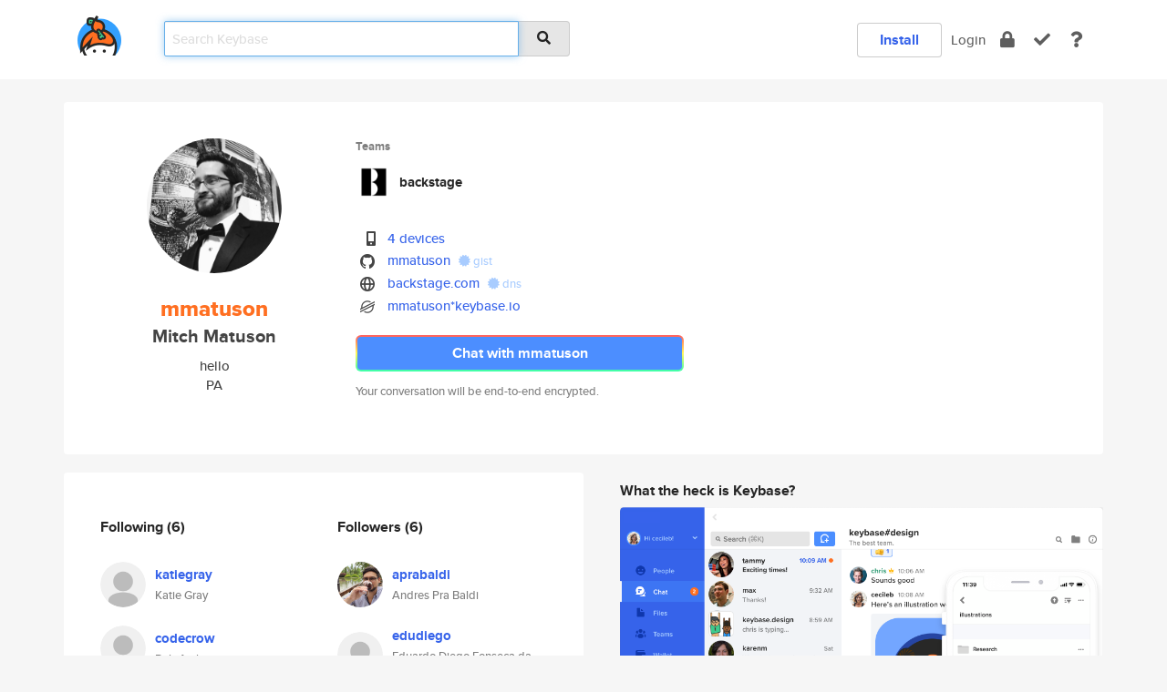

--- FILE ---
content_type: text/html; charset=utf-8
request_url: https://keybase.io/mmatuson
body_size: 6483
content:
<!DOCTYPE html>
<html id="">

  <!--~~~~~~~~~~~~~~~~~~~~~~~~~~~~~~~~~~~~~~~~~~~~~~~~~~~~~~~~~~~~~~~~~~~~~~~~

                              K E Y   B A S E

                            crypto for everyone

                        because no one we know ever
                      seems to have a public key. :-(

     No Google Analytics or other 3rd party hosted script tags on Keybase.

     And this has the added bonus that we'll never be able to serve ad code.

                                    \o/  \o/
                                  keybase team

  ~~~~~~~~~~~~~~~~~~~~~~~~~~~~~~~~~~~~~~~~~~~~~~~~~~~~~~~~~~~~~~~~~~~~~~~~~-->

  <head>
    <title>mmatuson (Mitch Matuson) | Keybase</title>
    <meta       name="viewport"    content="width=device-width, initial-scale=1.0, maximum-scale=1.0, user-scalable=no">
    <link       href="/_/brew/_/52e9d104/sitewide-css.css"      rel="stylesheet">
    
    <script type="text/javascript" nonce="8026fbbb-52c5-4ced-85b9-6feb3ae6cebd" src="/_/brew/_/906baaf9/sitewide-js.js"></script>

    <meta    charset="UTF-8" />
    

<meta name="Description" content="mmatuson (Mitch Matuson) is now on Keybase, an open source app for encryption and cryptography."><meta property="og:description" content="mmatuson (Mitch Matuson) is now on Keybase, an open source app for encryption and cryptography."><meta name="twitter:image" content="https://s3.amazonaws.com/keybase_processed_uploads/c62147b68716733ae0d7dd6b98567405_360_360.jpeg"><meta name="twitter:title" content="mmatuson (Mitch Matuson) on Keybase"><meta name="twitter:description" content="mmatuson (Mitch Matuson) is now on Keybase, an open source app for encryption and cryptography."><meta property="og:image"  content="https://s3.amazonaws.com/keybase_processed_uploads/c62147b68716733ae0d7dd6b98567405_360_360.jpeg"><meta property="og:image:width" content="360"><meta property="og:image:height" content="360">

    <script type="text/javascript" nonce="8026fbbb-52c5-4ced-85b9-6feb3ae6cebd">
    window.csrf_token="lgHZIDhlYTUwMDE4ZWQ5MzkxZGZmOGM3NWY4NzlhOTZkMDA4zml42rnOAxcEAMDEID/fCd4FypQENhTcAGzbNaDOG5j0hpi+wNXxC0//T5s9";
    </script>
  </head>

  
  <body id="">
  <div class="run-mode run-mode-prod">
    <div class="grid-monitor"> 
      <input id="url_base" type="hidden" value="https://keybase.io/"/>

        <div id="navbar-top">
          <div class="navbar navbar-fixed-top navbar-default" role="navigation" data-active-tab="">

            <div class="container navbar-container">
              <div class="row">

                <div class="col-xs-2 col-sm-1">
                  <div class="navbar-header">
                    <div class="navbar-brand">
                      <a href="/" aria-label="home">
                        <img src="/images/icons/icon-keybase-logo-48.png" srcset="/images/icons/icon-keybase-logo-48@2x.png 2x" width="48" height="48" />
                      </a>
                    </div>
                    <div class="staging-notice">Keybase Staging Server</div>
                  </div>
                </div>

                <div class="col-xs-10 col-sm-5">
                  <div class="nav-search-wrapper">
                    <div class="input-group form-group">
                      <input type="text" class="form-control auto-focus nav-search-input  " data-focus-priority="0" placeholder="Search Keybase"
                      autocapitalize="off" autocorrect="off" autocomplete="off" spellcheck="false">
                      <span class="input-group-addon"><i class="fas fa-search"></i></span>
                    </div>
                  </div>
                </div>

                <div class="col-xs-12 col-sm-6">    

      <table class="nav navbar-right navbar-buttons pull-right">
        <tr>
        
            <td>
              
              <a href="/download" class="btn btn-secondary">Install</a>
            </td>
            <td><a onclick="return false;" href="#_" class="navbar-link link-login ">Login</a></td>
            <td class="nav-btn "><div class="auto-tooltip" title="Encrypt"><a href="/encrypt" aria-label="encrypt"><i class="fas fa-lock"></i></a></div></td>
            <td class="nav-btn " ><div class="auto-tooltip" title="Verify"><a href="/verify" aria-label="verify"><i class="fas fa-check"></i></a></div></td>
            <td class="hidden-xs nav-btn "   ><div class="auto-tooltip" title="Docs"><a href="http://book.keybase.io" aria-label="docs"><i class="fas fa-question"></i></a></div></td>
          
        </tr>
      </table>
</div>

              </div>
            </div>
          </div>
        </div>



      
    

<div id="autoreset-event-error" class="container alert alert-warning" style="text-align:center; display:none;">
  <span id="autoreset-event-error-msg">  </span>
  <button type="button" class="close"><span id="autoreset-event-error-close">×</span></button>
</div>
<div id="autoreset-event-success" class="container alert alert-success" style="text-align:center; display:none;">
  <span id="autoreset-event-success-msg">  </span>
  <button type="button" class="close"><span id="autoreset-event-success-close">×</span></button>
</div>




      
      <div class="modal modal-primary" id="shared-modal" data-backdrop="static">
      </div>

      
      <div class="content">
        

<input type="hidden" id="is-self-view" value="0">
<div id="page-user">


    <div class="user-header">
    <div class="container">
      <div class="row header-row kb-main-card">
        <div class="col-sm-4 col-lg-3 col-profile-heading">
          
<div class="profile-heading" data-username="mmatuson" data-uid="c5ec702a703f999187a9074350c6e919">

  <div class="picture user-profile-picture">
    
        <img src="https://s3.amazonaws.com/keybase_processed_uploads/c62147b68716733ae0d7dd6b98567405_360_360.jpeg" class="img-circle" width="148" height="148">
      
  </div>


  <div class="full-name ">
    <div class="username ">mmatuson</div>
    
        Mitch Matuson
      
  </div>
  

  
      <div class="bio">
        
            hello
          
      </div>
    
      <div class="location">
        
            PA
          
      </div>
    

</div>

        </div>
        <div class="col-sm-8 col-lg-9 col-identity-heading">
          
<div class="identity-heading">

  <div class="visible-xs">
    
<div class="track-action-wrapper">
  

  <span class="btn-gradient"><a href="#_" onclick="return false;" class="btn btn-primary   app-redirector app-redirector-primary" data-app-target="chat/mmatuson"><span class="hidden-xs">Chat with mmatuson</span><span class="visible-xs">Start a chat</span></a></span><br/>
  <span class="small">Your conversation will be end-to-end encrypted.</span>

  

</div>

  </div>

  <div class="row">
    <div class="col-sm-7">
        
    
          <div class="showcased-teams-table-wrapper">
            <div class="showcased-heading small">
              Teams
            </div>
            <table class="showcased-teams-table">
        
            <tr class="showcased-item">
              <td class="showcased-img">
                <img src="https://s3.amazonaws.com/keybase_processed_uploads/2d952504ac128cf92cbda4cdc50dbf05_200_200.png" width="40" height="40" style="border-radius:4px;">
              </td>
              <td class="showcased-name">
                <a href="/team/backstage">backstage</a>
              </td>
            </tr>
          
            </table>
          </div>
        

        

  <div class="identity-table">
    
        <div class="it-item">
          <i class="icon-kb-iconfont-identity-devices"></i>
          <a href="/mmatuson/devices">4 devices</a>
        </div>
      
<div class="it-item">
  <img class="it-icon" width="16px" height="16px"
     srcset="/images/paramproofs/services/github/logo_black_16.png 16w, /images/paramproofs/services/github/logo_black_16@2x.png 32w" />

  <a href="https://github.com/mmatuson" rel="me">mmatuson</a>
  <span class="proof-tags">
  
        <a class="proof-tag proof-tag-state-1" href="https://gist.github.com/d404f614ca0797d334df3c30714b67bc"><i class="fas fa-certificate"></i>
          gist
        </a>
      
  </span>
</div>

<div class="it-item">
  <img class="it-icon" width="16px" height="16px"
     srcset="/images/paramproofs/services/web/logo_black_16.png 16w, /images/paramproofs/services/web/logo_black_16@2x.png 32w" />

  <a href="http://backstage.com" rel="me">backstage.com</a>
  <span class="proof-tags">
  
        <a class="proof-tag proof-tag-state-1" href="https://keybase.io/mmatuson/sigchain#3de1ca3652c4dd7724a5eed74f034f0bf4a610181a46f886ac1ee77697b23d8e0f"><i class="fas fa-certificate"></i>
          dns
        </a>
      
  </span>
</div>

          <div class="it-item">
            <img class="it-icon" width="16px" height="16px"
     srcset="/images/paramproofs/services/stellar/logo_black_16.png 16w, /images/paramproofs/services/stellar/logo_black_16@2x.png 32w" />

            <a href="#_" onclick="return false;" class="view-stellar-address"
              data-username="mmatuson">mmatuson*keybase.io</a>
          </div>
        
    <div class="clearfix"></div>
  </div>

        
<div class="identity-table">
  

  <div class="clearfix"></div>
</div>

    </div>
    <div class="col-sm-5 col-dropdown">
        

    </div>
  </div>

  

  <div class="hidden-xs">
    
<div class="track-action-wrapper">
  

  <span class="btn-gradient"><a href="#_" onclick="return false;" class="btn btn-primary btn-md app-redirector app-redirector-primary" data-app-target="chat/mmatuson"><span class="hidden-xs">Chat with mmatuson</span><span class="visible-xs">Start a chat</span></a></span><br/>
  <span class="small">Your conversation will be end-to-end encrypted.</span>

  

</div>

  </div>

</div>

        </div>
      </div>
    </div>
  </div>

  <div class="user-body">

    <div class="container">
      <div class="row">
        <div class="col-md-6 col-tracking-table">

          

          

<div class="tracking" id="profile-tracking-section">
  
    <div class="row">
      <div class="col-xs-12 kb-main-card">

          <div class="row">
            <div class="col-xs-6 tracking-col">
              <h4>Following <span class="num">(6)</span></h4>
              <table class="follower-table">
                
      <tr data-uid="161d365d60ca6ad76c589e31088edf19" class="follower-row">
        <td>
          
              <a href="/katiegray"><img class="img img-circle" src="/images/no-photo/placeholder-avatar-180-x-180.png" width="50" height="50"></a>
            
        </td>
        <td class="td-follower-info">
          <a href="/katiegray" class="username ">katiegray</a><br/>
          <span class="small">Katie Gray</span>
        </td>
      </tr>
    
      <tr data-uid="56e7e709dd725da49fdcf619af582f19" class="follower-row">
        <td>
          
              <a href="/codecrow"><img class="img img-circle" src="/images/no-photo/placeholder-avatar-180-x-180.png" width="50" height="50"></a>
            
        </td>
        <td class="td-follower-info">
          <a href="/codecrow" class="username ">codecrow</a><br/>
          <span class="small">Rob Archer</span>
        </td>
      </tr>
    
      <tr data-uid="2166d57ca304f50c5d9285f23be37e19" class="follower-row">
        <td>
          
              <a href="/neelykartha"><img class="img img-circle" src="/images/no-photo/placeholder-avatar-180-x-180.png" width="50" height="50"></a>
            
        </td>
        <td class="td-follower-info">
          <a href="/neelykartha" class="username ">neelykartha</a><br/>
          <span class="small"></span>
        </td>
      </tr>
    
      <tr data-uid="a4452b3b94bb3ccfa4340a8effacbc19" class="follower-row">
        <td>
          
              <a href="/jairobackstage"><img class="img img-circle" src="https://s3.amazonaws.com/keybase_processed_uploads/672ea1a23bbba424856f4ddd7a730905_200_200.jpg" width="50" height="50"></a>
            
        </td>
        <td class="td-follower-info">
          <a href="/jairobackstage" class="username ">jairobackstage</a><br/>
          <span class="small">Jairo Vásquez</span>
        </td>
      </tr>
    
      <tr data-uid="ab352d33bbde7a6ce1bd2ec96bd73519" class="follower-row">
        <td>
          
              <a href="/donmorrone"><img class="img img-circle" src="https://s3.amazonaws.com/keybase_processed_uploads/a6951ce7def064b5cd6de57803051605_200_200.jpeg" width="50" height="50"></a>
            
        </td>
        <td class="td-follower-info">
          <a href="/donmorrone" class="username ">donmorrone</a><br/>
          <span class="small">Donald Morrone</span>
        </td>
      </tr>
    
      <tr data-uid="dca0d6fc0011442d6c1bb363b5510e00" class="follower-row">
        <td>
          
              <a href="/tomchuk"><img class="img img-circle" src="https://s3.amazonaws.com/keybase_processed_uploads/57715d4f5e0279210e1453ddca0f8405_200_200.jpg" width="50" height="50"></a>
            
        </td>
        <td class="td-follower-info">
          <a href="/tomchuk" class="username ">tomchuk</a><br/>
          <span class="small">Thomas Achtemichuk</span>
        </td>
      </tr>
    

              </table>
            </div>
            <div class="col-xs-6 trackers-col">
              <h4>Followers <span class="num">(6)</span></h4>
              <table class="follower-table">
                
      <tr data-uid="371a357f700c9a3a51a5dafcaa787d19" class="follower-row">
        <td>
          
              <a href="/aprabaldi"><img class="img img-circle" src="https://s3.amazonaws.com/keybase_processed_uploads/a86f9bff8eac42c2022fdf5f834f3205_200_200.jpg" width="50" height="50"></a>
            
        </td>
        <td class="td-follower-info">
          <a href="/aprabaldi" class="username ">aprabaldi</a><br/>
          <span class="small">Andres Pra Baldi</span>
        </td>
      </tr>
    
      <tr data-uid="9ad1a5e7d2d1d91397284bbff0468019" class="follower-row">
        <td>
          
              <a href="/edudiego"><img class="img img-circle" src="/images/no-photo/placeholder-avatar-180-x-180.png" width="50" height="50"></a>
            
        </td>
        <td class="td-follower-info">
          <a href="/edudiego" class="username ">edudiego</a><br/>
          <span class="small">Eduardo Diego Fonseca da Silva</span>
        </td>
      </tr>
    
      <tr data-uid="a4452b3b94bb3ccfa4340a8effacbc19" class="follower-row">
        <td>
          
              <a href="/jairobackstage"><img class="img img-circle" src="https://s3.amazonaws.com/keybase_processed_uploads/672ea1a23bbba424856f4ddd7a730905_200_200.jpg" width="50" height="50"></a>
            
        </td>
        <td class="td-follower-info">
          <a href="/jairobackstage" class="username ">jairobackstage</a><br/>
          <span class="small">Jairo Vásquez</span>
        </td>
      </tr>
    
      <tr data-uid="ab352d33bbde7a6ce1bd2ec96bd73519" class="follower-row">
        <td>
          
              <a href="/donmorrone"><img class="img img-circle" src="https://s3.amazonaws.com/keybase_processed_uploads/a6951ce7def064b5cd6de57803051605_200_200.jpeg" width="50" height="50"></a>
            
        </td>
        <td class="td-follower-info">
          <a href="/donmorrone" class="username ">donmorrone</a><br/>
          <span class="small">Donald Morrone</span>
        </td>
      </tr>
    
      <tr data-uid="38bd5615552b25902eabf962c3044719" class="follower-row">
        <td>
          
              <a href="/thrasymache"><img class="img img-circle" src="https://s3.amazonaws.com/keybase_processed_uploads/156d9d7f366f03e85a3234a01bd36105_200_200.jpeg" width="50" height="50"></a>
            
        </td>
        <td class="td-follower-info">
          <a href="/thrasymache" class="username ">thrasymache</a><br/>
          <span class="small">Samuel Newbold</span>
        </td>
      </tr>
    
      <tr data-uid="dca0d6fc0011442d6c1bb363b5510e00" class="follower-row">
        <td>
          
              <a href="/tomchuk"><img class="img img-circle" src="https://s3.amazonaws.com/keybase_processed_uploads/57715d4f5e0279210e1453ddca0f8405_200_200.jpg" width="50" height="50"></a>
            
        </td>
        <td class="td-follower-info">
          <a href="/tomchuk" class="username ">tomchuk</a><br/>
          <span class="small">Thomas Achtemichuk</span>
        </td>
      </tr>
    

              </table>
            </div>
          </div>
        </div>
      </div>

    

  
      <div class="row row-other-people">
        <div class="col-xs-12 kb-main-card">
          <div class="row">
            <div class="col-xs-12">
              <h4>Browse others <span class="num">(14)</span></h4>
            </div>
            
                <div class="col-xs-6 trackers-col">
                  <table class="follower-table">
                    
      <tr data-uid="3229e47cd638f2b673f2c51ed0df9519" class="follower-row">
        <td>
          
              <a href="/shepazuu"><img class="img img-circle" src="https://s3.amazonaws.com/keybase_processed_uploads/4547b2f366fc361c58ef4624743b4605_200_200.jpg" width="50" height="50"></a>
            
        </td>
        <td class="td-follower-info">
          <a href="/shepazuu" class="username ">shepazuu</a><br/>
          <span class="small">Doug Schepers</span>
        </td>
      </tr>
    

                  </table>
                </div>
              
                <div class="col-xs-6 trackers-col">
                  <table class="follower-table">
                    
      <tr data-uid="326e4cf4f7b1500e68b0e772b378db19" class="follower-row">
        <td>
          
              <a href="/1cgci60dev"><img class="img img-circle" src="/images/no-photo/placeholder-avatar-180-x-180.png" width="50" height="50"></a>
            
        </td>
        <td class="td-follower-info">
          <a href="/1cgci60dev" class="username ">1cgci60dev</a><br/>
          <span class="small"></span>
        </td>
      </tr>
    

                  </table>
                </div>
              
                <div class="col-xs-6 trackers-col">
                  <table class="follower-table">
                    
      <tr data-uid="32a44aad35e8b926d2fa2d403ed98a00" class="follower-row">
        <td>
          
              <a href="/wancw"><img class="img img-circle" src="https://s3.amazonaws.com/keybase_processed_uploads/3e1b41458b7becfc2eebd16bcb1e4c05_200_200.jpg" width="50" height="50"></a>
            
        </td>
        <td class="td-follower-info">
          <a href="/wancw" class="username ">wancw</a><br/>
          <span class="small">WanCW</span>
        </td>
      </tr>
    

                  </table>
                </div>
              
                <div class="col-xs-6 trackers-col">
                  <table class="follower-table">
                    
      <tr data-uid="3211da9e78742d4ea73e02d5de62c219" class="follower-row">
        <td>
          
              <a href="/merkelix"><img class="img img-circle" src="/images/no-photo/placeholder-avatar-180-x-180.png" width="50" height="50"></a>
            
        </td>
        <td class="td-follower-info">
          <a href="/merkelix" class="username ">merkelix</a><br/>
          <span class="small"></span>
        </td>
      </tr>
    

                  </table>
                </div>
              
                <div class="col-xs-6 trackers-col">
                  <table class="follower-table">
                    
      <tr data-uid="327d7cfd4abbbfb4c3dafe5ef185b400" class="follower-row">
        <td>
          
              <a href="/mutru"><img class="img img-circle" src="https://s3.amazonaws.com/keybase_processed_uploads/8e3df3efcecff8538477e7661850b105_200_200.jpg" width="50" height="50"></a>
            
        </td>
        <td class="td-follower-info">
          <a href="/mutru" class="username ">mutru</a><br/>
          <span class="small">Otto Hilska</span>
        </td>
      </tr>
    

                  </table>
                </div>
              
                <div class="col-xs-6 trackers-col">
                  <table class="follower-table">
                    
      <tr data-uid="326444ce2b62f486c413157c8da4b419" class="follower-row">
        <td>
          
              <a href="/ihyunnam"><img class="img img-circle" src="https://s3.amazonaws.com/keybase_processed_uploads/9e0546d9af3e0aafed27fa38e3530705_200_200.jpg" width="50" height="50"></a>
            
        </td>
        <td class="td-follower-info">
          <a href="/ihyunnam" class="username ">ihyunnam</a><br/>
          <span class="small">Ihyun Nam</span>
        </td>
      </tr>
    

                  </table>
                </div>
              
                <div class="col-xs-6 trackers-col">
                  <table class="follower-table">
                    
      <tr data-uid="32117e7cd138fbc47d9a7d9b6b5a9919" class="follower-row">
        <td>
          
              <a href="/iamjeng26"><img class="img img-circle" src="https://s3.amazonaws.com/keybase_processed_uploads/a752492fdd6794f7bc47f783f6dd1b05_200_200.jpg" width="50" height="50"></a>
            
        </td>
        <td class="td-follower-info">
          <a href="/iamjeng26" class="username ">iamjeng26</a><br/>
          <span class="small">JILLIAN DELA CRUZ ABUAN</span>
        </td>
      </tr>
    

                  </table>
                </div>
              
                <div class="col-xs-6 trackers-col">
                  <table class="follower-table">
                    
      <tr data-uid="3220e2afd9c83785bcc5a8da017b9b19" class="follower-row">
        <td>
          
              <a href="/dyfrgi"><img class="img img-circle" src="https://s3.amazonaws.com/keybase_processed_uploads/b8e716c065bdb95db2f20ce88255c705_200_200.jpg" width="50" height="50"></a>
            
        </td>
        <td class="td-follower-info">
          <a href="/dyfrgi" class="username ">dyfrgi</a><br/>
          <span class="small">Michael Leuchtenburg</span>
        </td>
      </tr>
    

                  </table>
                </div>
              
                <div class="col-xs-6 trackers-col">
                  <table class="follower-table">
                    
      <tr data-uid="32ea949c61cdda90dad977a154d81719" class="follower-row">
        <td>
          
              <a href="/zikzik"><img class="img img-circle" src="https://s3.amazonaws.com/keybase_processed_uploads/a76d5996f65748088d2ec419dec3ff05_200_200.jpg" width="50" height="50"></a>
            
        </td>
        <td class="td-follower-info">
          <a href="/zikzik" class="username ">zikzik</a><br/>
          <span class="small"></span>
        </td>
      </tr>
    

                  </table>
                </div>
              
                <div class="col-xs-6 trackers-col">
                  <table class="follower-table">
                    
      <tr data-uid="32f17344a470477bd8945c7508136b19" class="follower-row">
        <td>
          
              <a href="/bananavacation"><img class="img img-circle" src="/images/no-photo/placeholder-avatar-180-x-180.png" width="50" height="50"></a>
            
        </td>
        <td class="td-follower-info">
          <a href="/bananavacation" class="username ">bananavacation</a><br/>
          <span class="small"></span>
        </td>
      </tr>
    

                  </table>
                </div>
              
                <div class="col-xs-6 trackers-col">
                  <table class="follower-table">
                    
      <tr data-uid="329132102381c0aefbc45a538eb34019" class="follower-row">
        <td>
          
              <a href="/lyuamnepz"><img class="img img-circle" src="https://s3.amazonaws.com/keybase_processed_uploads/d7a6baeefe9e5bdb073df571a4a2e205_200_200.jpg" width="50" height="50"></a>
            
        </td>
        <td class="td-follower-info">
          <a href="/lyuamnepz" class="username ">lyuamnepz</a><br/>
          <span class="small">Burdukova Kazimira</span>
        </td>
      </tr>
    

                  </table>
                </div>
              
                <div class="col-xs-6 trackers-col">
                  <table class="follower-table">
                    
      <tr data-uid="325fc3fe16fb1798abcebb4322c4a600" class="follower-row">
        <td>
          
              <a href="/evanhahn"><img class="img img-circle" src="https://s3.amazonaws.com/keybase_processed_uploads/61c9af3697b327c515f68605b6acf905_200_200.jpg" width="50" height="50"></a>
            
        </td>
        <td class="td-follower-info">
          <a href="/evanhahn" class="username ">evanhahn</a><br/>
          <span class="small">Evan Hahn</span>
        </td>
      </tr>
    

                  </table>
                </div>
              
                <div class="col-xs-6 trackers-col">
                  <table class="follower-table">
                    
      <tr data-uid="32cf7f4f9ae526554e48aca2ba8ab719" class="follower-row">
        <td>
          
              <a href="/gwenners"><img class="img img-circle" src="https://s3.amazonaws.com/keybase_processed_uploads/151c4c5021115105922a55b18021cc05_200_200.jpg" width="50" height="50"></a>
            
        </td>
        <td class="td-follower-info">
          <a href="/gwenners" class="username ">gwenners</a><br/>
          <span class="small">Gwendolyn Ann Smith</span>
        </td>
      </tr>
    

                  </table>
                </div>
              
                <div class="col-xs-6 trackers-col">
                  <table class="follower-table">
                    
      <tr data-uid="321938b3baab191bb52db40e3bb82119" class="follower-row">
        <td>
          
              <a href="/acbdtrust"><img class="img img-circle" src="/images/no-photo/placeholder-avatar-180-x-180.png" width="50" height="50"></a>
            
        </td>
        <td class="td-follower-info">
          <a href="/acbdtrust" class="username ">acbdtrust</a><br/>
          <span class="small">ac</span>
        </td>
      </tr>
    

                  </table>
                </div>
              
          </div>
        </div>
      </div>
    
</div>


        </div>
        <div class="col-md-6 col-stuff kb-sub-card">
          

<div class="command-line-examples hidden-xs">
  
      <h4>What the heck is Keybase?</h4>
    
  <img id="screenshot1" class="img img-responsive" src="/images/screenshots/keybase-nav-v2.png" width="1550" height="1103">
  <p style="text-align:center;margin-top:30px;"></p>

    <center style="margin-bottom:30px;">
      
    <div class="install-badge">
      <a
        href="#_"
        data-use-direct="true"
        data-target="https://prerelease.keybase.io/Keybase.dmg"
        data-platform="macOS"
        data-context="user-stuff-col"
        class="install-link"
      >
        <img
          srcset="/images/badges/install-badge-macos-168-56.png, /images/badges/install-badge-macos-168-56@2x.png 2x, /images/badges/install-badge-macos-168-56@3x.png 3x"
          src="/images/badges/install-badge-macos-168-56@3x.png"
          width="168"
          height="56"
        >
      </a>

      
    </div>
  

    </center>

  
      <h3 id="keybase-is-an-open-source-app">Keybase is an open source app</h3>
<p>Keybase comes with everything you need to manage your identity,
create secure chats, and share files privately. It&#39;s free.</p>
<p>It&#39;s fun too.</p>
<p>Over 100,000 people have joined Keybase so far to prove their identities, and it&#39;s growing rapidly.</p>

    



</div>

        </div>
      </div>
    </div>
  </div>

</div>

      </div>

      <div class="footer">
  
      <div class="container hidden-xs">
        <div class="row">
          <div class="col-xs-12 col-sm-6 col-md-5 col-lg-4">
            <img src="/images/walkthrough/footprints_transp.png"  class="img-responsive" width="1000" height="272">
          </div>
        </div>
      </div>
    

<div class="container text-center hidden-xs">
  <div>

    <small>
      Keybase, 2026
    | Available within Tor at <strong>http://keybase5wmilwokqirssclfnsqrjdsi7jdir5wy7y7iu3tanwmtp6oid.onion</strong><br/><br/>

    </small>

      <a href="/download">install Keybase</a>
      | <a href="/blog">read our blog</a>
      | <a href="/docs">documentation</a>
      | <a href="/docs/bug_reporting">bug reporting</a>
      | <a href="/docs/secadv">security advisories</a>
      <br><a href="/docs/terms">terms</a>
      &amp; <a href="/docs/privacypolicy">privacy</a>
      &amp; <a href="/docs/california-ccpa">california ccpa</a>
      &amp; <a href="/docs/acceptable-use-policy">acceptable use</a><br>
        <a href="/jobs">jobs @ keybase</a>
    </div>
  </div>
</div>
<div class="container text-center visible-xs" id="mobile-footer" style="padding:20px 0">

  

  <div style="margin-bottom:20px">
    <a href="https://github.com/keybase/client/issues" rel="noopener noreferrer">Please send us feedback &amp; bug reports</a>.
  </div>
  Keybase, 2026
    | <a href="/blog">read our blog</a>
    <br><a href="/docs/terms">terms</a>
    &amp; <a href="/docs/privacypolicy">privacy</a>
    &amp; <a href="/docs/secadv">security advisories</a>
    &amp; <a href="/docs/california-ccpa">california ccpa</a>
    &amp; <a href="/docs/acceptable-use-policy">acceptable use</a>
  </div>
</div>


    </div>
  </div>
  <script type="text/javascript" nonce="8026fbbb-52c5-4ced-85b9-6feb3ae6cebd">
    window.session = new Session()
    window.run_mode = "prod";
  </script>
  </body>
</html>
